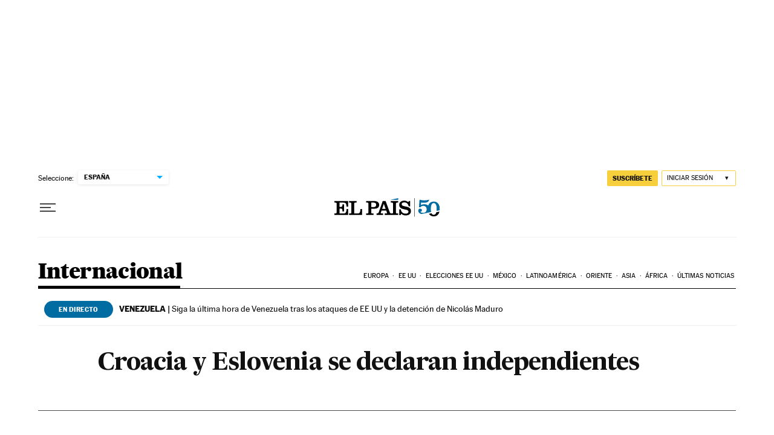

--- FILE ---
content_type: application/javascript; charset=utf-8
request_url: https://fundingchoicesmessages.google.com/f/AGSKWxVvQ1V_5ptYRxCYj8SBLXfN-xZu6a-4Cwr6-CLxJWAw0D7Nj_NNV63ukvR4pTPtRToWb0Xkw84-2HimB6gvKlcaETOmZlbmCc6wKSy4QO90NN3BhTc3LrpdVra-uMi0GsK8k1bAmZmaRW-zYB0s6dCBlCAb49nTyVzWnd9SY11gFUBDZd1DgotJ4JEs/_/ad_loader./ads.aspx_580x100./gutterAd./monetization/ads-
body_size: -1288
content:
window['bedf8b6f-c7e9-46b3-b796-d38d49d64686'] = true;